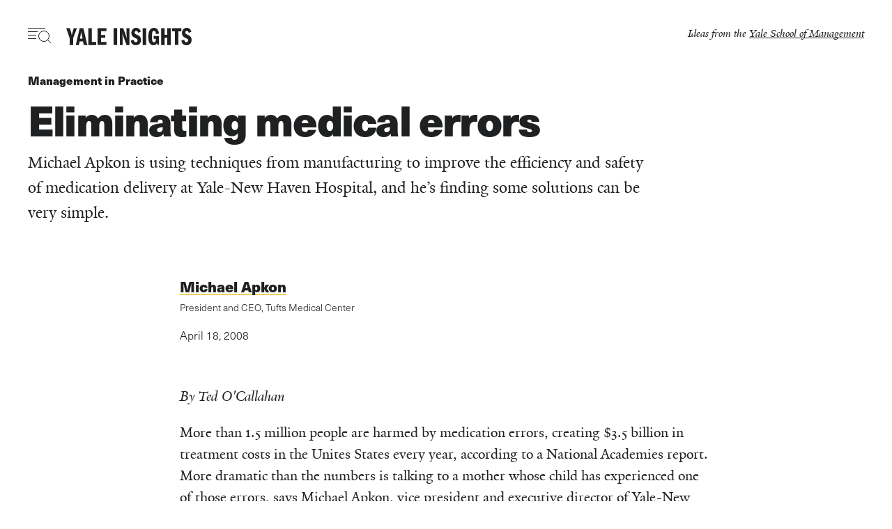

--- FILE ---
content_type: text/html; charset=UTF-8
request_url: https://insights.som.yale.edu/insights/eliminating-medical-errors
body_size: 22320
content:
<!DOCTYPE html>
<html lang="en" dir="ltr" prefix="og: https://ogp.me/ns#">
<!--
                                        insights.som.yale.edu
__  __      __        ____           _       __    __
\ \/ /___ _/ /__     /  _/___  _____(_)___ _/ /_  / /______
 \  / __ `/ / _ \    / // __ \/ ___/ / __ `/ __ \/ __/ ___/
 / / /_/ / /  __/  _/ // / / (__  ) / /_/ / / / / /_(__  )
/_/\__,_/_/\___/  /___/_/ /_/____/_/\__, /_/ /_/\__/____/
                                   /____/

Ideas from the Yale School of Management
-->
  <head>
    <meta charset="utf-8" />
<style>/* @see https://github.com/aFarkas/lazysizes#broken-image-symbol */.js img.lazyload:not([src]) { visibility: hidden; }/* @see https://github.com/aFarkas/lazysizes#automatically-setting-the-sizes-attribute */.js img.lazyloaded[data-sizes=auto] { display: block; width: 100%; }</style>
<meta name="description" content="Michael Apkon is using techniques from manufacturing to improve the efficiency and safety of medication delivery at Yale-New Haven Hospital, and he’s finding some solutions can be very simple." />
<meta name="keywords" content="Healthcare,Alumni" />
<link rel="canonical" href="https://insights.som.yale.edu/insights/eliminating-medical-errors" />
<meta name="google" content="WSFrx5rymXvEU9jgKka1ck1YnTOg4fXLLVDQDTW1l0o" />
<link rel="icon" href="/themes/custom/insights/assets/dist/images/favicon.ico" />
<link rel="icon" sizes="16x16" href="/themes/custom/insights/assets/dist/images/favicon-16x16.png" />
<link rel="icon" sizes="32x32" href="/themes/custom/insights/assets/dist/images/favicon-32x32.png" />
<link rel="icon" sizes="96x96" href="/themes/custom/insights/assets/dist/images/favicon-96x96.png" />
<link rel="icon" sizes="192x192" href="/themes/custom/insights/assets/dist/images/favicon-192x192.png" />
<link rel="apple-touch-icon" href="/themes/custom/insights/assets/dist/images/apple-touch-icon-60x60.png" />
<link rel="apple-touch-icon" sizes="72x72" href="/themes/custom/insights/assets/dist/images/apple-touch-icon-72x72.png" />
<link rel="apple-touch-icon" sizes="76x76" href="/themes/custom/insights/assets/dist/images/apple-touch-icon-76x76.png" />
<link rel="apple-touch-icon" sizes="114x114" href="/themes/custom/insights/assets/dist/images/apple-touch-icon-114x114.png" />
<link rel="apple-touch-icon" sizes="120x120" href="/themes/custom/insights/assets/dist/images/apple-touch-icon-120x120.png" />
<link rel="apple-touch-icon" sizes="144x144" href="/themes/custom/insights/assets/dist/images/apple-touch-icon-144x144.png" />
<link rel="apple-touch-icon" sizes="152x152" href="/themes/custom/insights/assets/dist/images/apple-touch-icon-152x152.png" />
<link rel="apple-touch-icon" sizes="180x180" href="/themes/custom/insights/assets/dist/images/apple-touch-icon-180x180.png" />
<meta property="og:site_name" content="Yale Insights" />
<meta property="og:type" content="article" />
<meta property="og:url" content="https://insights.som.yale.edu/insights/eliminating-medical-errors" />
<meta property="og:title" content="Eliminating medical errors" />
<meta property="og:description" content="Michael Apkon is using techniques from manufacturing to improve the efficiency and safety of medication delivery at Yale-New Haven Hospital, and he’s finding some solutions can be very simple." />
<meta property="og:image" content="https://insights.som.yale.edu/sites/default/files/styles/open_graph/public/insights/background/Riddle_illo_final.png?h=d0d46503&amp;itok=OicYhrUh" />
<meta property="og:image:url" content="https://insights.som.yale.edu/sites/default/files/styles/open_graph/public/insights/background/Riddle_illo_final.png?h=d0d46503&amp;itok=OicYhrUh" />
<meta property="og:image:width" content="600" />
<meta property="og:image:height" content="315" />
<meta property="fb:app_id" content="224242245562562" />
<meta name="twitter:card" content="summary_large_image" />
<meta name="twitter:description" content="Michael Apkon is using techniques from manufacturing to improve the efficiency and safety of medication delivery at Yale-New Haven Hospital, and he’s finding some solutions can be very simple." />
<meta name="twitter:title" content="Eliminating medical errors" />
<meta name="twitter:site" content="@yaleinsights" />
<meta name="twitter:image" content="https://insights.som.yale.edu/sites/default/files/styles/open_graph/public/insights/background/Riddle_illo_final.png?h=d0d46503&amp;itok=OicYhrUh" />
<meta name="Generator" content="Drupal 10 (https://www.drupal.org)" />
<meta name="MobileOptimized" content="width" />
<meta name="HandheldFriendly" content="true" />
<meta name="viewport" content="width=device-width, initial-scale=1.0" />
<script type="application/ld+json">{
    "@context": "https://schema.org",
    "@graph": [
        {
            "@type": "Article",
            "@id": "https://insights.som.yale.edu//node/3833",
            "headline": "Eliminating medical errors",
            "description": "Michael Apkon is using techniques from manufacturing to improve the efficiency and safety of medication delivery at Yale-New Haven Hospital, and he’s finding some solutions can be very simple.",
            "about": [
                "Healthcare",
                "Alumni"
            ],
            "image": {
                "@type": "ImageObject",
                "representativeOfPage": "True",
                "url": [
                    "https://insights.som.yale.edu/sites/default/files/styles/max_2600x2600/public/insights/background/Riddle_illo_final.png?itok=ZwUiFT6w",
                    "https://insights.som.yale.edu/sites/default/files/styles/max_1300x1300/public/insights/background/Riddle_illo_final.png?itok=-wqKpWHs",
                    "https://insights.som.yale.edu/sites/default/files/styles/max_650x650/public/insights/background/Riddle_illo_final.png?itok=C6I454Kq"
                ]
            },
            "datePublished": "2008-04-18T10:00:00-0400",
            "isAccessibleForFree": "True",
            "author": {
                "@type": "Person",
                "@id": "https://insights.som.yale.edu/researchers/michael-apkon",
                "name": "Michael Apkon",
                "url": "https://insights.som.yale.edu/researchers/michael-apkon"
            },
            "speakable": {
                "@type": "SpeakableSpecification",
                "cssSelector": ".node__title"
            },
            "publisher": {
                "@type": "Organization",
                "@id": "https://insights.som.yale.edu/",
                "name": "Yale Insights",
                "url": "https://insights.som.yale.edu/",
                "sameAs": [
                    "https://twitter.com/YaleInsights",
                    "https://www.facebook.com/YaleInsights"
                ],
                "logo": {
                    "@type": "ImageObject",
                    "url": "https://insights.som.yale.edu/themes/custom/insights/assets/dist/images/insights_logo_amp.png",
                    "width": "421",
                    "height": "60"
                }
            },
            "mainEntityOfPage": "https://insights.som.yale.edu/insights/eliminating-medical-errors"
        }
    ]
}</script>
<script src="/sites/default/files/google_tag/primary/google_tag.script.js?t99ax3" defer></script>

    <title>Eliminating medical errors | Yale Insights</title>
    <link rel="preload" href="/themes/custom/insights/assets/dist/fonts/yaledesign-medium-webfont.woff" as="font" crossorigin="anonymous">
        <link rel="preconnect" href="https://use.typekit.net" crossorigin />
    <style id="critical-css">/*!
 * @client: Yale SOM
 * @description: Yale Insights
 * @version: 4.1.1
 * @build: 2025-12-01 | 095228
 */
html,body,h1,h2,h3,h4,h5,h6,p,hr,abbr,address,b,bdi,bdo,blockquote,cite,code,del,dfn,em,i,ins,kbd,mark,meter,pre,progress,q,s,samp,small,strong,sub,sup,template,time,u,var,wbr,form,input,textarea,button,.node__all-episodes a,select,optgroup,option,label,fieldset,legend,datalist,output,iframe,img,map,area,canvas,figcaption,figure,picture,svg,audio,source,track,video,a,nav,ul,ol,li,dl,dt,dd,table,caption,th,tr,td,thead,tbody,tfoot,col,colgroup,div,span,header,footer,main,section,article,aside,details,dialog,summary,data,object,embed{margin:0;padding:0;border:0;font-size:100%;vertical-align:baseline;background:transparent}header,footer,main,section,article,aside,details,summary,figcaption,figure,nav{display:block}html{box-sizing:border-box;-webkit-text-size-adjust:100%;-moz-text-size-adjust:100%;text-size-adjust:100%;font-weight:normal}*,*::before,*::after{box-sizing:inherit;font-weight:inherit}body{line-height:1}hr{border-width:1px;border-style:solid;margin:0.5em 0;transform:scaleY(0.5);border-color:threedface}address,cite,dfn,em,i{font-style:italic}blockquote,q{quotes:none}blockquote::before,blockquote::after,q::before,q::after{content:"";content:none}b,strong{font-weight:bold}small{font-size:75%}sub,sup{font-size:75%;line-height:0;position:relative}sub{bottom:-0.25em}sup{top:-0.5em}input,select{vertical-align:middle}input[type="radio"]{vertical-align:text-bottom}input[type="checkbox"]{vertical-align:bottom}label,input[type="button"],input[type="submit"],input[type="file"],button,.node__all-episodes a{cursor:pointer}button,.node__all-episodes a,input[type="button"],input[type="submit"]{width:auto;overflow:visible}legend{color:inherit;display:table;max-width:100%;padding:0 0.5em;white-space:normal}fieldset{border-width:1px;border-style:solid;border-color:threedface;padding:0.75em}textarea{overflow:auto;display:block}ul,ol{margin:1em 0;padding-left:var(--list-padding-indent, 2em)}ul>li,ol>li{padding-left:var(--list-item-marker-gap)}ul>li::marker,ol>li::marker{color:var(--list-marker-color);font-size:var(--list-marker-font-size);font-family:var(--list-marker-font-family);font-weight:var(--list-marker-font-weight)}ul li{list-style-type:var(--list-item-style-type)}dl{margin:1em 0}dl dd{padding-left:2em}table{border-collapse:collapse;border-spacing:0}table th{font-weight:bold;vertical-align:bottom}table td{vertical-align:top}pre{white-space:pre;word-wrap:break-word}pre,code,kbd,samp{font-family:monospace, sans-serif;font-size:1em}img,object,embed,video{max-width:100%;height:auto}.site-header__wrapper{padding-top:var(--content-safe-area-top)}.site-header{padding-bottom:var(--content-safe-area-bottom)}.site-header{padding-left:var(--content-safe-area-left)}.site-header{padding-right:var(--content-safe-area-right)}.node__all-episodes a{--button-border: .125em solid var(--button-color);--button-ff: neue-haas-unica,clean,sans-serif;--button-fs: 1.3125rem;--button-fw: 700;--button-padding: 0.5em 1em}.node,.site-header__wrapper{display:grid;-moz-column-gap:var(--grid-column-gap);column-gap:var(--grid-column-gap);row-gap:var(--grid-row-gap)}.node__all-episodes a{--button-hover-background-color: #1f2021;--button-hover-color: #fff;background-image:linear-gradient(0deg, var(--button-hover-background-color) 0%, var(--button-hover-background-color) 100%);background-position:0 50%;background-repeat:no-repeat;background-size:100% 0}.node__all-episodes a:hover{background-size:100% 100%}.site-header__ideas-from a,.site-header__popular-topics .menu--popular-topics a{--link-display: inline;-webkit-text-decoration-color:var(--highlight-link-text-decoration-color, var(--link-background-color, transparent));text-decoration-color:var(--highlight-link-text-decoration-color, var(--link-background-color, transparent));text-decoration-thickness:var(--highlight-link-underline-thickness, 2px);-webkit-text-decoration-skip-ink:var(--highlight-link-underline-skip, none);text-decoration-skip-ink:var(--highlight-link-underline-skip, none);-webkit-text-decoration-line:var(--highlight-link-decoration-line, underline);text-decoration-line:var(--highlight-link-decoration-line, underline);text-underline-offset:var(--highlight-link-underline-offset, 0em)}.site-header__ideas-from a:hover,.site-header__popular-topics .menu--popular-topics a:hover,.site-header__ideas-from a:focus-visible,.site-header__popular-topics .menu--popular-topics a:focus-visible{--highlight-link-decoration-line: underline;animation:animate-highlight-offset 100ms ease-in-out forwards;text-decoration-thickness:1.125em;text-underline-offset:-0.875em}@keyframes animate-highlight-offset{0%{text-underline-offset:-0.625em}100%{text-underline-offset:-0.875em}}.visually-hidden{position:absolute !important;overflow:hidden;clip:rect(1px, 1px, 1px, 1px);width:1px;height:1px;word-wrap:normal}:root{--content-safe-area-top: 1.75rem;--content-safe-area-right: 1.25rem;--content-safe-area-bottom: 1.75rem;--content-safe-area-left: 1.25rem;--site-header-safe-area: 5.625rem;--site-footer-safe-area: 5rem;--content-max-width: 85ch;--page-max-width: 90rem;--grid-columns: 12;--grid-column-gap: 3.75rem;--grid-row-gap: 3.75rem;--list-marker-font-size: .875rem;--list-marker-font-family: neue-haas-unica,clean,sans-serif;--list-marker-font-weight: 700;--link-background-color: #f2cd5c;--link-color: #1f2021;--link-decoration: none;--link-display: inline-block;--link-ff: inherit;--link-fs: inherit;--link-fw: inherit;--link-hover-color: #1f2021;--link-hover-decoration: inherit;--link-line-height: inherit;--link-margin: 0;--link-padding: 0;--link-transition: all 100ms ease-in-out;--highlight-link-decoration-line: none;--button-border: none;--button-color: #1f2021;--button-bg-color: inherit;--button-decoration: none;--button-display: inherit;--button-ff: inherit;--button-fs: inherit;--button-fw: inherit;--button-hover-color: #1f2021;--button-hover-bg-color: inherit;--button-hover-decoration: inherit;--button-line-height: inherit;--button-margin: 0;--button-padding: 0;--button-transition: all 100ms ease-in-out;--form-color: #1f2021;--form-fs-minsize: 1.5rem;--form-fs-midsize: 4vw;--form-fs-maxsize: 3rem;--icon-color: #1f2021;--icon-hover-color: #1f2021;--icon-transition: fill 100ms ease-in-out;--icon-width: 1.3125rem}@media (min-width: 48rem){:root{--content-safe-area-top: 2.5rem;--content-safe-area-bottom: 2.5rem;--site-header-safe-area: 6.875rem}}@media (min-width: 80rem){:root{--content-safe-area-right: 2.5rem;--content-safe-area-left: 2.5rem}}body{--sidebar-width: 64px;color:#1f2021;font-family:"YaleDesign",serif}@media (min-width: 61em){.toolbar ~ .dialog-off-canvas-main-canvas{margin-inline-start:var(--drupal-displace-offset-left, var(--sidebar-width));transition:margin-inline-start 0.2s linear}}button,.node__all-episodes a,[role="button"],input[type="submit"]{border:var(--button-border);color:var(--button-color);display:var(--button-display);font-family:var(--button-ff);font-size:var(--button-fs);font-weight:var(--button-fw);line-height:var(--button-line-height);padding:var(--button-padding);margin:var(--button-margin);-webkit-text-decoration:var(--button-decoration);text-decoration:var(--button-decoration);transition:var(--button-transition);background-color:var(--button-bg-color)}button:hover,.node__all-episodes a:hover,[role="button"]:hover,input[type="submit"]:hover{color:var(--button-hover-color);background-color:var(--button-hover-bg-color);-webkit-text-decoration:var(--button-hover-decoration);text-decoration:var(--button-hover-decoration)}button:focus,.node__all-episodes a:focus,[role="button"]:focus,input[type="submit"]:focus{outline:.0625rem dotted var(--button-color)}h1,h2,.h2,h3,.h3,h4,.h4,h5,.h5,h6,.h6{font-family:"neue-haas-unica",clean,sans-serif}h2,.h2,h3,.h3,h4,.h4,h5,.h5,h6,.h6{line-height:var(--headline-line-height);margin-top:var(--heading-margin-top)}h2+h2,h2+h3,h2+h4,h2+h5,h2+h6,h2+p,.h2+h2,.h2+h3,.h2+h4,.h2+h5,.h2+h6,.h2+p,h3+h2,h3+h3,h3+h4,h3+h5,h3+h6,h3+p,.h3+h2,.h3+h3,.h3+h4,.h3+h5,.h3+h6,.h3+p,h4+h2,h4+h3,h4+h4,h4+h5,h4+h6,h4+p,.h4+h2,.h4+h3,.h4+h4,.h4+h5,.h4+h6,.h4+p,h5+h2,h5+h3,h5+h4,h5+h5,h5+h6,h5+p,.h5+h2,.h5+h3,.h5+h4,.h5+h5,.h5+h6,.h5+p,h6+h2,h6+h3,h6+h4,h6+h5,h6+h6,h6+p,.h6+h2,.h6+h3,.h6+h4,.h6+h5,.h6+h6,.h6+p{--heading-margin-top: 0}h2,.h2{font-size:var(--headline-h2-font-size, var(--headline-font-size, 2.25rem))}h3,.h3{font-size:var(--headline-h3-font-size, var(--headline-font-size, 1.5rem));font-weight:700}h4,.h4{font-size:var(--headline-h4-font-size, var(--headline-font-size, 1.5rem))}h5,.h5{font-size:var(--headline-h5-font-size, var(--headline-font-size, 1.125rem));font-weight:700}h6,.h6{font-size:var(--headline-h6-font-size, var(--headline-font-size, 1.125rem))}p{font-size:var(--text-font-size);line-height:var(--text-line-height);color:var(--paragraph-color, inherit);margin-bottom:1em}a{color:var(--link-color);display:var(--link-display);font-family:var(--link-ff);font-size:var(--link-fs);font-weight:var(--link-fw);line-height:var(--link-line-height);margin:var(--link-margin);padding:var(--link-padding);-webkit-text-decoration:var(--link-decoration);text-decoration:var(--link-decoration);transition:var(--link-transition)}.media__figcaption{color:var(--node-text-color, inherit);display:flex;flex-direction:column;font-size:.875rem;font-family:"neue-haas-unica",clean,sans-serif;justify-content:space-between;line-height:1.25;padding-top:1em;background-color:var(--media-figcaption-background-color, #fff)}@media (min-width: 48rem){.media__figcaption{flex-direction:row;gap:2.5rem}}.media__figcaption a{--link-color: #1f2021;--highlight-link-decoration-line: underline;--link-hover-color: #7c756e}.media__figcaption p{font-size:inherit;margin-bottom:0;line-height:inherit}.media__caption{margin-bottom:0.5em}@media (min-width: 48rem){.media__caption{margin-bottom:0;flex:1 1 60%}}@media (min-width: 48rem){.media__credit{flex:1 1 20%;text-align:right}}.media--image img{display:var(--img-display, block);height:auto;width:100%}.node{--node-title-minsize: 2.125rem;--node-title-midsize: 5vw;--node-title-maxsize: 3.75rem;grid-template-areas:"tHEAD" "tCONT" "tFOOT";grid-template-columns:100%}.node hr{border-color:rgba(124,117,110,0.25);margin:2rem 0}.node__title{font-size:var(--node-title-minsize);font-size:min(max(var(--node-title-minsize), var(--node-title-midsize)), var(--node-title-maxsize));font-weight:700;margin-bottom:0.25em;letter-spacing:-0.01em}@supports (font-size: clamp(var(--node-title-minsize), var(--node-title-midsize), var(--node-title-maxsize))){.node__title{font-size:clamp(var(--node-title-minsize), var(--node-title-midsize), var(--node-title-maxsize))}}@media (min-width: 48rem){.node__title{letter-spacing:-0.03em}}.node__share{margin-bottom:1.25rem}.node__date{font-family:"neue-haas-unica",clean,sans-serif}.node__video{margin-bottom:3.75rem}.node__body::after{content:"";clear:both;display:table}.node__footer{-ms-grid-row:3;-ms-grid-column:1;grid-area:tFOOT}@media (max-width: 48rem){.node__footer{color:#fff;background-color:#1f2021;margin-bottom:-5rem;padding-top:1.25rem;padding-left:var(--content-safe-area-left);padding-right:var(--content-safe-area-right);padding-bottom:5rem;margin-left:calc(-1 * var(--content-safe-area-left));margin-right:calc(-1 * var(--content-safe-area-right))}}.node__footer-title{display:inline-block;padding-top:1.25rem;border-top:.5rem solid #1f2021;font-family:"YaleDesign",serif;font-size:1.25rem;font-style:italic;font-weight:400}@media (max-width: 48rem){.node__footer-title{border:none;padding-bottom:1.25rem}}.node__all-episodes{--heading-margin-top: 1.25rem;border-top:.125rem solid #1f2021}.node__all-episodes a{--button-display:inline-block;--button-margin: 0.75em 0}.node.node--light{--node-text-color: #ffffff;--node-link-color: #ffffff;--node-link-background-color: #ffffff;--node-link-hover-color: #1f2021}.node.node--dark{--node-text-color: #1f2021;--node-link-color: #1f2021;--node-link-background-color: #1f2021;--node-link-hover-color: #ffffff}.site-nav-toggle{--button-ff: neue-haas-unica,clean,sans-serif;--button-fs: .75rem;--button-fw: 700;--button-display: flex;align-items:center}.site-nav-toggle__text{display:hidden;margin-left:0.5em}.site-nav-toggle__icon{height:1.375rem;position:relative;width:2.1875rem}.site-nav-toggle__icon span{background-color:var(--icon-color);height:.0625rem;left:0;position:absolute;transition:all 200ms ease-in-out 200ms, transform 100ms ease-in-out}.site-nav-toggle__icon svg{bottom:0;position:absolute;right:0;transition:all 200ms ease-in-out 200ms}.site-nav-toggle__icon1{top:0;width:1.5625rem}.site-nav-toggle__icon2{top:.3125rem;width:.875rem}.site-nav-toggle__icon3{top:.625rem;width:.75rem}.site-nav-toggle__icon4{top:.9375rem;width:.75rem}.site-nav-toggle[aria-expanded="true"]{--icon-color: #fff}.site-nav-toggle[aria-expanded="true"] .site-nav-toggle__icon span{top:.75rem;transition:all 200ms ease-in-out, transform 100ms ease-in-out 200ms}.site-nav-toggle[aria-expanded="true"] .site-nav-toggle__icon svg{opacity:0;transition-delay:0ms}.site-nav-toggle[aria-expanded="true"] .site-nav-toggle__icon1,.site-nav-toggle[aria-expanded="true"] .site-nav-toggle__icon4{width:0}.site-nav-toggle[aria-expanded="true"] .site-nav-toggle__icon2{transform:rotate(45deg);width:1.875rem}.site-nav-toggle[aria-expanded="true"] .site-nav-toggle__icon3{transform:rotate(-45deg);width:1.875rem}.site-nav-toggle[aria-expanded="false"]:hover .site-nav-toggle__icon1{animation:indent-wave 400ms ease-in-out 100ms}.site-nav-toggle[aria-expanded="false"]:hover .site-nav-toggle__icon2{animation:indent-wave 400ms ease-in-out 200ms}.site-nav-toggle[aria-expanded="false"]:hover .site-nav-toggle__icon3{animation:indent-wave 400ms ease-in-out 300ms}.site-nav-toggle[aria-expanded="false"]:hover .site-nav-toggle__icon4{animation:indent-wave 400ms ease-in-out 400ms}@media (min-width: 48rem){.site-nav-toggle .site-nav-toggle__text{display:inline}}.site-nav{bottom:0;left:0;position:absolute;right:0;top:0;background-color:#1f2021;color:#fff;height:100vh;transform:scale(0);visibility:hidden}.site-header{width:100%}.site-header__wrapper{--grid-column-gap: 1.25rem;--grid-row-gap: 1.25rem;grid-template-columns:auto 1fr 1fr;position:relative;z-index:100}.site-header__ideas-from{font-style:italic;grid-column:span 2}.site-header__ideas-from a{--highlight-link-decoration-line: underline;--highlight-link-underline-offset: 0.125em;--highlight-link-underline-thickness: 1px;--link-background-color: #1f2021;--link-hover-color: #fff}.site-header__popular-topics{display:none;font-size:.875rem;border-top:.125rem solid #f2cd5c;margin-bottom:1.25rem;padding-top:1.25rem;margin-top:2.5rem}.site-header__popular-topics nav{display:flex;justify-content:center;align-items:center}.site-header__popular-topics nav h2{font-size:inherit;margin-right:1em}.site-header__popular-topics .menu--popular-topics{--link-ff: neue-haas-unica,clean,sans-serif;--link-fw: 700;--link-margin: 0 0.5em;--button-margin: 0 0.5em}.site-header__popular-topics,.site-header__ideas-from{transition:opacity 200ms ease-in-out 700ms;opacity:1}.site-header .block-insights-branding{--link-display: block;width:180px}.site-header .block-insights-branding a:focus,.site-header .block-insights-branding a:hover{transform:scale(0.98) translate3d(0, 0, 0)}.site-header .block-insights-branding svg{fill:#1f2021;transition:opacity 200ms ease-in-out 200ms;opacity:1}.site-header .block-insights-branding svg path{transform-origin:center}@media (min-width: 48rem){.site-header__wrapper{grid-template-columns:1fr auto 1fr}.site-header__ideas-from{grid-column:span 1;text-align:right}.site-header__popular-topics{display:block}}@media (min-width: 64rem){.site-header__popular-topics{margin-left:calc( min(100vw, var(--content-max-width)) / (var(--grid-columns) / 1));margin-right:calc( min(100vw, var(--content-max-width)) / (var(--grid-columns) / 1))}.site-header__popular-topics .menu--popular-topics{--link-margin: 0 1em;--button-margin: 0 1em}}.site-main{--headline-line-height: 1.5;--text-font-size: 1.3125rem;--text-line-height: 1.5;margin-left:var(--content-safe-area-left);margin-right:var(--content-safe-area-right)}@media (min-width: 48rem){.page--is-front .block-insights-branding{width:200px}}@media (min-width: 64rem){.page--is-front .block-insights-branding{width:400px}}@media (min-width: 80rem){.page--is-front .block-insights-branding{width:500px}}.page--nav-opening .site-header__ideas-from,.page--nav-opening .site-header__popular-topics,.page--nav-opening .block-insights-branding svg{opacity:0;transition:opacity 200ms ease-in-out}.page--nav-opened{overflow:hidden}.page--nav-opened .menu--local-tasks,.page--nav-opened .site-nav-toggle__text{display:none}.page--nav-opened .block-insights-branding{width:180px}.page--nav-opened .block-insights-branding svg{fill:#fff;opacity:1}.page--nav-opened .site-header__wrapper{grid-template-columns:auto 1fr;width:calc(210px + (var(--grid-column-gap) * 3));background:#1f2021}.page--nav-opened .site-header__ideas-from{grid-column:-1 / 1}.page--nav-closing .block-insights-branding svg{opacity:0;transition-delay:0ms}.page--node-insights-article .site-header__wrapper{grid-template-columns:auto 1fr 1fr}.page--node-insights-article.page--node-full-screen .site-header__wrapper{grid-template-columns:auto 1fr}.page--node-podcast-episode.page--node-full-screen:has(.node.node--presentation-square) .site-header__wrapper{grid-template-columns:auto 1fr}.page--node-full-screen .site-header__ideas-from,.page--taxonomy-term-podcast-series .site-header__ideas-from{display:none}.page--white-header .site-header__wrapper{--icon-color: #fff}.page--white-header .site-header__wrapper svg{fill:#fff}.page--node-full-screen .site-header,.page--taxonomy-term-podcast-series .site-header{position:absolute}

.node--insights-article .node__experts,.node--insights-article .node__topics ul{--list-item-marker-gap: 0;--list-padding-indent: 0;list-style:none;margin:0;padding:0}.node--insights-article .node__experts li,.node--insights-article .node__topics ul li{list-style-type:none}.node--insights-article.node--presentation-square .media__figcaption,.node--insights-article.node--presentation-square .node__header-wrapper{padding-left:var(--content-safe-area-left)}.node--insights-article.node--presentation-square .media__figcaption,.node--insights-article.node--presentation-square .node__header-wrapper{padding-right:var(--content-safe-area-right)}.node--insights-article .node__department a,.node--insights-article .node__topics a{--highlight-link-decoration-line: underline;--highlight-link-underline-thickness: 7px;--link-ff: neue-haas-unica,clean,sans-serif;--link-fs: 1.3125rem;--link-fw: 700}.node--insights-article.node--presentation-square .node__header{display:grid;-moz-column-gap:var(--grid-column-gap);column-gap:var(--grid-column-gap);row-gap:var(--grid-row-gap)}.node--insights-article .node__department a,.node--insights-article .node__topics a,.node--insights-article .node__article-type a,.node--insights-article .node__intro a{--link-display: inline;-webkit-text-decoration-color:var(--highlight-link-text-decoration-color, var(--link-background-color, transparent));text-decoration-color:var(--highlight-link-text-decoration-color, var(--link-background-color, transparent));text-decoration-thickness:var(--highlight-link-underline-thickness, 2px);-webkit-text-decoration-skip-ink:var(--highlight-link-underline-skip, none);text-decoration-skip-ink:var(--highlight-link-underline-skip, none);-webkit-text-decoration-line:var(--highlight-link-decoration-line, underline);text-decoration-line:var(--highlight-link-decoration-line, underline);text-underline-offset:var(--highlight-link-underline-offset, 0em)}.node--insights-article .node__department a:hover,.node--insights-article .node__topics a:hover,.node--insights-article .node__article-type a:hover,.node--insights-article .node__intro a:hover,.node--insights-article .node__department a:focus-visible,.node--insights-article .node__topics a:focus-visible,.node--insights-article .node__article-type a:focus-visible,.node--insights-article .node__intro a:focus-visible{--highlight-link-decoration-line: underline;animation:animate-highlight-offset 100ms ease-in-out forwards;text-decoration-thickness:1.125em;text-underline-offset:-0.875em}@keyframes animate-highlight-offset{0%{text-underline-offset:-0.625em}100%{text-underline-offset:-0.875em}}.node--insights-article.node--presentation-square .node__header{--link-color: var(--node-link-color, #1f2021);--link-background-color: var(--node-link-background-color, #f2cd5c);--link-hover-color: var(--node-link-hover-color);color:var(--node-text-color, #1f2021)}.node--insights-article{--grid-column-gap: calc((min(100vw, 90rem) / var(--grid-columns)) * 1);--grid-row-gap: 1.25rem;grid-template-areas:"tHEAD" "tASIDE-PRIMARY" "tCONT" "tASIDE-SECONDARY" "tFOOT";grid-template-columns:repeat(1, minmax(0, 1fr))}.node--insights-article .node__article-type{margin-bottom:1em}.node--insights-article .node__article-type a{--link-ff: neue-haas-unica,clean,sans-serif;--link-fw: 700}.node--insights-article .node__byline{display:flex;font-family:"neue-haas-unica",clean,sans-serif;line-height:var(--text-line-height);margin-bottom:3.75rem}.node--insights-article .node__content{-ms-grid-row:3;-ms-grid-column:1;--highlight-link-underline-offset: 0em;grid-area:tCONT}.node--insights-article .node__contributor{border-right:.0625rem #1f2021 solid;margin-right:1em;padding-right:1em}.node--insights-article .node__date{display:block;flex:0 0 auto}.node--insights-article .node__experts:focus-within a,.node--insights-article .node__experts:hover a{--highlight-link-underline-thickness: .125rem}.node--insights-article .node__experts>*{margin-bottom:1.25rem}.node--insights-article .node__footer{-ms-grid-row:5;-ms-grid-column:1;grid-area:tFOOT}.node--insights-article .node__footer-title{display:inline-block;padding-top:1.25rem;border-top:.5rem solid #1f2021;font-family:"YaleDesign",serif;font-size:1.25rem;font-style:italic;font-weight:400}.node--insights-article .node__header{-ms-grid-row:1;-ms-grid-column:1;grid-area:tHEAD;margin-left:auto;margin-right:auto;max-width:var(--page-max-width)}.node--insights-article .node__intro a{--highlight-link-decoration-line: underline}.node--insights-article .node__intro p{font-size:1.3125rem;margin-bottom:0.5em}@media (min-width: 48rem){.node--insights-article .node__intro p{font-size:1.5rem}}.node--insights-article .node__body,.node--insights-article .node__department{margin-bottom:2.5rem}.node--insights-article .node__sponsors{border:.25rem solid #f2cd5c;font-family:"neue-haas-unica",clean,sans-serif;font-weight:700;margin-bottom:2.5rem;padding:1.25rem}@media (min-width: 64rem){.node--insights-article .node__sponsors{margin-left:calc(-1 * var(--content-safe-area-left));margin-right:calc(-1 * var(--content-safe-area-right))}}@media (min-width: 80rem){.node--insights-article .node__sponsors{padding-left:2.5rem;padding-right:2.5rem}}.node--insights-article .node__sponsors a{--highlight-link-underline-thickness: .0625rem;--link-hover-color: #fff;--link-background-color: #1f2021;--highlight-link-decoration-line: underline;--highlight-link-underline-offset: 0.125em}.node--insights-article .node__sponsors p{font-size:.875rem}.node--insights-article .node__sponsors p:last-child{margin-bottom:0}.node--insights-article .node__department span,.node--insights-article .node__topics span{display:block;font-size:1.3125rem;font-style:italic}.node--insights-article .node__department a,.node--insights-article .node__topics a{--link-margin: 0.5em 1.5em 0.5em 0;--link-display: inline-block}.node--insights-article .node__topics ul{display:flex;flex-wrap:wrap;line-height:1}.node--insights-article .node__table-of-contents{-ms-grid-row:2;-ms-grid-column:1;grid-area:tASIDE-PRIMARY}.node--insights-article .node__gallery{margin-left:calc(-1 * var(--content-safe-area-left));margin-right:calc(-1 * var(--content-safe-area-right));background:grey}.node--insights-article .node__gallery .ysm-slider{display:none}.node--insights-article.node--presentation-wide .node__intro{--highlight-link-underline-thickness: 8px}@media (min-width: 48rem){.node--insights-article.node--presentation-wide .node__intro{width:75%}}.node--insights-article.node--presentation-square{--highlight-link-underline-offset: 0.125em;--page-max-width: none}.node--insights-article.node--presentation-square .node__header{margin-left:calc(-1 * var(--content-safe-area-left));margin-right:calc(-1 * var(--content-safe-area-right));--grid-column-gap: 0;--grid-row-gap: 0;background-color:var(--node-bg-color, transparent);grid-template-areas:"nHEAD" "nIMG";align-items:center}.node--insights-article.node--presentation-square .node__intro{--highlight-link-underline-thickness: 1px}.node--insights-article.node--presentation-square .node__header-wrapper{-ms-grid-row:1;-ms-grid-column:1;grid-area:nHEAD;padding-top:var(--site-header-safe-area);padding-bottom:var(--content-safe-area-bottom)}.node--insights-article.node--presentation-square .node__image{-ms-grid-row:2;-ms-grid-column:1;--link-color: #1f2021;--node-text-color: #1f2021;grid-area:nIMG;align-self:stretch}.node--insights-article.node--presentation-square .node__image img{-o-object-fit:cover;object-fit:cover}.node--insights-article.node--presentation-square .node__content{margin:0 auto;max-width:var(--content-max-width)}@media (min-width: 64rem){.node--insights-article.node--presentation-square .node__header{grid-template-areas:"nHEAD nIMG";grid-template-columns:auto 80vh;grid-template-columns:auto max(min(100vw * 0.6,100vh), 37.5rem);grid-template-rows:minmax(auto, max(0.6*100vw, 100vh)));height:auto}.node--insights-article.node--presentation-square .node__image figure{height:100%}.node--insights-article.node--presentation-square .node__image figcaption{position:absolute;right:0;width:calc(max(min(100vw * 0.6,100vh), 37.5rem) + var(--content-safe-area-right))}.node--insights-article.node--presentation-square .node__image img{height:100%}.node--insights-article.node--presentation-square .node__image amp-img{height:100%}.node--insights-article.node--presentation-square .node__header-wrapper{-ms-grid-row:1;-ms-grid-column:1}.node--insights-article.node--presentation-square .node__image{-ms-grid-row:1;-ms-grid-column:2}}@media (min-width: 64rem) and (max-width: 90rem){.node--insights-article.node--presentation-square .node__title{--node-title-midsize: 3vw}.node--insights-article.node--presentation-square .node__intro p{font-size:1.3125rem}}@media (min-width: 90rem){.node--insights-article.node--presentation-square{justify-items:center}}@media (min-width: 64rem){.node--insights-article{--grid-row-gap: 3.75rem;grid-template-areas:"tHEAD tHEAD" "tCONT tASIDE-PRIMARY" "tCONT tASIDE-SECONDARY" "tFOOT tFOOT";grid-template-columns:75% 1fr}.node--insights-article .node__table-of-contents{justify-self:end}.node--insights-article .node__content{-ms-grid-row:2;-ms-grid-row-span:2;-ms-grid-column:1}.node--insights-article .node__footer{-ms-grid-row:4;-ms-grid-column:1;-ms-grid-column-span:2}.node--insights-article .node__header{-ms-grid-row:1;-ms-grid-column:1;-ms-grid-column-span:2}.node--insights-article .node__table-of-contents{-ms-grid-row:2;-ms-grid-column:2}}@media (min-width: 80rem){.node--insights-article{grid-template-areas:"tHEAD tHEAD tHEAD" "tASIDE-PRIMARY tCONT tASIDE-SECONDARY" ". tFOOT .";grid-template-columns:1fr var(--content-max-width) 1fr}.node--insights-article .node__content{-ms-grid-row:2;-ms-grid-row-span:1;-ms-grid-column:2}.node--insights-article .node__footer{-ms-grid-row:3;-ms-grid-column:2;-ms-grid-column-span:1}.node--insights-article .node__header{-ms-grid-row:1;-ms-grid-column:1;-ms-grid-column-span:3}.node--insights-article .node__table-of-contents{-ms-grid-row:2;-ms-grid-column:1}}</style>
<link rel="stylesheet" media="print" href="/themes/contrib/stable/css/system/components/align.module.css?t99ax3" data-onload-media="all" onload="this.onload=null;this.media=this.dataset.onloadMedia" />
<noscript><link rel="stylesheet" media="all" href="/themes/contrib/stable/css/system/components/align.module.css?t99ax3" />
</noscript><link rel="stylesheet" media="print" href="/themes/contrib/stable/css/system/components/fieldgroup.module.css?t99ax3" data-onload-media="all" onload="this.onload=null;this.media=this.dataset.onloadMedia" />
<noscript><link rel="stylesheet" media="all" href="/themes/contrib/stable/css/system/components/fieldgroup.module.css?t99ax3" />
</noscript><link rel="stylesheet" media="print" href="/themes/contrib/stable/css/system/components/container-inline.module.css?t99ax3" data-onload-media="all" onload="this.onload=null;this.media=this.dataset.onloadMedia" />
<noscript><link rel="stylesheet" media="all" href="/themes/contrib/stable/css/system/components/container-inline.module.css?t99ax3" />
</noscript><link rel="stylesheet" media="print" href="/themes/contrib/stable/css/system/components/clearfix.module.css?t99ax3" data-onload-media="all" onload="this.onload=null;this.media=this.dataset.onloadMedia" />
<noscript><link rel="stylesheet" media="all" href="/themes/contrib/stable/css/system/components/clearfix.module.css?t99ax3" />
</noscript><link rel="stylesheet" media="print" href="/themes/contrib/stable/css/system/components/details.module.css?t99ax3" data-onload-media="all" onload="this.onload=null;this.media=this.dataset.onloadMedia" />
<noscript><link rel="stylesheet" media="all" href="/themes/contrib/stable/css/system/components/details.module.css?t99ax3" />
</noscript><link rel="stylesheet" media="print" href="/themes/contrib/stable/css/system/components/hidden.module.css?t99ax3" data-onload-media="all" onload="this.onload=null;this.media=this.dataset.onloadMedia" />
<noscript><link rel="stylesheet" media="all" href="/themes/contrib/stable/css/system/components/hidden.module.css?t99ax3" />
</noscript><link rel="stylesheet" media="print" href="/themes/contrib/stable/css/system/components/item-list.module.css?t99ax3" data-onload-media="all" onload="this.onload=null;this.media=this.dataset.onloadMedia" />
<noscript><link rel="stylesheet" media="all" href="/themes/contrib/stable/css/system/components/item-list.module.css?t99ax3" />
</noscript><link rel="stylesheet" media="print" href="/themes/contrib/stable/css/system/components/js.module.css?t99ax3" data-onload-media="all" onload="this.onload=null;this.media=this.dataset.onloadMedia" />
<noscript><link rel="stylesheet" media="all" href="/themes/contrib/stable/css/system/components/js.module.css?t99ax3" />
</noscript><link rel="stylesheet" media="print" href="/themes/contrib/stable/css/system/components/nowrap.module.css?t99ax3" data-onload-media="all" onload="this.onload=null;this.media=this.dataset.onloadMedia" />
<noscript><link rel="stylesheet" media="all" href="/themes/contrib/stable/css/system/components/nowrap.module.css?t99ax3" />
</noscript><link rel="stylesheet" media="print" href="/themes/contrib/stable/css/system/components/position-container.module.css?t99ax3" data-onload-media="all" onload="this.onload=null;this.media=this.dataset.onloadMedia" />
<noscript><link rel="stylesheet" media="all" href="/themes/contrib/stable/css/system/components/position-container.module.css?t99ax3" />
</noscript><link rel="stylesheet" media="print" href="/themes/contrib/stable/css/system/components/reset-appearance.module.css?t99ax3" data-onload-media="all" onload="this.onload=null;this.media=this.dataset.onloadMedia" />
<noscript><link rel="stylesheet" media="all" href="/themes/contrib/stable/css/system/components/reset-appearance.module.css?t99ax3" />
</noscript><link rel="stylesheet" media="print" href="/themes/contrib/stable/css/system/components/resize.module.css?t99ax3" data-onload-media="all" onload="this.onload=null;this.media=this.dataset.onloadMedia" />
<noscript><link rel="stylesheet" media="all" href="/themes/contrib/stable/css/system/components/resize.module.css?t99ax3" />
</noscript><link rel="stylesheet" media="print" href="/themes/contrib/stable/css/system/components/system-status-counter.css?t99ax3" data-onload-media="all" onload="this.onload=null;this.media=this.dataset.onloadMedia" />
<noscript><link rel="stylesheet" media="all" href="/themes/contrib/stable/css/system/components/system-status-counter.css?t99ax3" />
</noscript><link rel="stylesheet" media="print" href="/themes/contrib/stable/css/system/components/system-status-report-counters.css?t99ax3" data-onload-media="all" onload="this.onload=null;this.media=this.dataset.onloadMedia" />
<noscript><link rel="stylesheet" media="all" href="/themes/contrib/stable/css/system/components/system-status-report-counters.css?t99ax3" />
</noscript><link rel="stylesheet" media="print" href="/themes/contrib/stable/css/system/components/system-status-report-general-info.css?t99ax3" data-onload-media="all" onload="this.onload=null;this.media=this.dataset.onloadMedia" />
<noscript><link rel="stylesheet" media="all" href="/themes/contrib/stable/css/system/components/system-status-report-general-info.css?t99ax3" />
</noscript><link rel="stylesheet" media="print" href="/themes/contrib/stable/css/system/components/tablesort.module.css?t99ax3" data-onload-media="all" onload="this.onload=null;this.media=this.dataset.onloadMedia" />
<noscript><link rel="stylesheet" media="all" href="/themes/contrib/stable/css/system/components/tablesort.module.css?t99ax3" />
</noscript><link rel="stylesheet" media="print" href="/modules/contrib/paragraphs/css/paragraphs.unpublished.css?t99ax3" data-onload-media="all" onload="this.onload=null;this.media=this.dataset.onloadMedia" />
<noscript><link rel="stylesheet" media="all" href="/modules/contrib/paragraphs/css/paragraphs.unpublished.css?t99ax3" />
</noscript><link rel="stylesheet" media="print" href="//use.typekit.net/cro6dpa.css" data-onload-media="all" onload="this.onload=null;this.media=this.dataset.onloadMedia" />
<noscript><link rel="stylesheet" media="all" href="//use.typekit.net/cro6dpa.css" />
</noscript><link rel="stylesheet" media="print" href="/themes/custom/insights/assets/dist/css/insights.theme.css?t99ax3" data-onload-media="all" onload="this.onload=null;this.media=this.dataset.onloadMedia" />
<noscript><link rel="stylesheet" media="all" href="/themes/custom/insights/assets/dist/css/insights.theme.css?t99ax3" />
</noscript>
    

  </head>
  <body class="page page--node page--node-insights-article">
        <a href="#site-main" class="visually-hidden focusable">
      Skip to main content
    </a>
    <noscript><iframe src="https://www.googletagmanager.com/ns.html?id=GTM-KQ5PDP5" height="0" width="0" style="display:none;visibility:hidden"></iframe></noscript>
      <div class="dialog-off-canvas-main-canvas" data-off-canvas-main-canvas>
    <header class="site-header" data-site-header="" id="site-header">
  <div class="site-header__wrapper">
    <div class="site-header__site-nav-toggle">
      <button
        data-site-nav-toggle
        class="site-nav-toggle "
        aria-expanded="false"
        aria-label="Toggle navigation visibility"
      >
        <span class="site-nav-toggle__icon" >
          <span class="site-nav-toggle__icon1"></span>
          <span class="site-nav-toggle__icon2"></span>
          <span class="site-nav-toggle__icon3"></span>
          <span class="site-nav-toggle__icon4"></span>
          <svg width="19" height="18" viewBox="0 0 19 18" xmlns="http://www.w3.org/2000/svg" class="icon icon--magnifying-glass" data-image="icon"><g fill="none"><path d="M13.5 13.5L18 18"/><circle cx="8" cy="8" r="7.5"/></g></svg>
        </span>
              </button>
    </div>

            <div class="region-site-header">
    <div id="block-insights-branding" class="block-insights-branding">
  
    
  
      <a
      href="/"
      title="Home"
      aria-label="Yale Insights"
      rel="home"
    >
      <svg version="1.1" xmlns="http://www.w3.org/2000/svg" xmlns:xlink="http://www.w3.org/1999/xlink" x="0px" y="0px"
	 viewBox="0 0 414.4 58.6" style="enable-background:new 0 0 414.4 58.6;" xml:space="preserve">
<g>
	<path class="st0" d="M11.3,34.4L0,0.9h12.3l4.9,18.1c0.9,3.2,1,6.7,1,9c0.2-3,0.6-6.1,1.4-9l5.5-18.1h10.5L23,34.4v23.4H11.3V34.4z
		"/>
	<path class="st0" d="M56.7,0.9l12.9,56.9H57.8l-2.3-12.3H44.3l-2.2,12.3H31.6l13-56.9H56.7z M54.2,36.2l-3.2-15.2
		c-0.5-2.3-0.9-4.4-1.2-9.6c-0.3,2.4-0.7,5.5-1.4,9l-3.1,15.7H54.2z"/>
	<path class="st0" d="M73.1,0.9h11.7v46.4h14.4v10.5H73.1V0.9z"/>
	<path class="st0" d="M115.3,24H129v9.5h-13.7v14.2h17.9v10h-29.6V0.9h29.6v10h-17.9V24z"/>
	<path class="st0" d="M156.6,0.9h11.7v56.9h-11.7V0.9z"/>
	<path class="st0" d="M177,0.9h11.4l9.2,26.1c0.9,2.6,1.7,6.5,2.7,11.3c-0.4-5.8-0.9-14.5-0.9-17.3v-20h9.5v56.9h-9.5l-10.7-29.1
		c-1.4-3.9-2.6-8.7-3.3-11.7c0.4,5.1,0.9,14.4,0.9,16.8v24H177V0.9z"/>
	<path class="st0" d="M237.7,16.9c-1.4-5.5-4-6.7-6.5-6.7c-4.7,0-4.9,4.6-4.9,5.5c0,4.2,1.8,5,10.1,8.9c3.5,1.7,10.8,5.1,10.8,15.9
		c0,10.6-6.2,18-17.2,18c-13,0-15.7-9.8-16.7-15.4l9.3-3.2c1.4,6.1,3.3,8.4,7.4,8.4c5.3,0,5.8-4.6,5.8-6c0-3.8-2.6-5.5-4.8-6.5
		c-7.2-3.6-10.7-5.2-13.1-9.1c-1.5-2.4-2.6-5.9-2.6-9.5c0-8.6,5.5-17.3,15.5-17.3c11.7,0,14.6,9.8,15.5,13L237.7,16.9z"/>
	<path class="st0" d="M252.5,0.9h11.7v56.9h-11.7V0.9z"/>
	<path class="st0" d="M306.3,57.7h-5l-1.4-6.8c-2,4.1-4.3,7.7-11.3,7.7c-12.8,0-17.4-11.7-17.4-28.6c0-13.1,3.1-30,18.6-30
		c13.7,0,15.9,12.9,16.5,19.3l-9.6,1.8c-0.9-6.3-1.6-10.9-6.7-10.9c-3,0-4.3,1.4-5.3,4c-1.3,3.8-1.4,11.9-1.4,16.5
		c0,13.6,1.8,17.8,6.7,17.8c3.3,0,6.1-1.4,6.2-11.3H289v-9.5h17.2V57.7z"/>
	<path class="st0" d="M333.9,23.3V0.9h11.7v56.9h-11.7V33.3h-8.6v24.5h-11.7V0.9h11.7v22.4H333.9z"/>
	<path class="st0" d="M370.9,57.7h-11.7V11.6h-9.3V0.9h30.5v10.7h-9.6V57.7z"/>
	<path class="st0" d="M404.8,16.9c-1.4-5.5-4-6.7-6.5-6.7c-4.7,0-4.9,4.6-4.9,5.5c0,4.2,1.8,5,10.1,8.9c3.5,1.7,10.8,5.1,10.8,15.9
		c0,10.6-6.2,18-17.2,18c-13,0-15.7-9.8-16.7-15.4l9.3-3.2c1.4,6.1,3.3,8.4,7.4,8.4c5.3,0,5.8-4.6,5.8-6c0-3.8-2.6-5.5-4.8-6.5
		c-7.2-3.6-10.7-5.2-13.1-9.1c-1.5-2.4-2.6-5.9-2.6-9.5C382.5,8.7,388,0,398,0c11.7,0,14.6,9.8,15.5,13L404.8,16.9z"/>
</g>
</svg>

    </a>
  </div>

  </div>

    
      <div class="site-header__ideas-from">Ideas from the <a href="https://som.yale.edu">Yale School of Management</a></div>
  </div>

  
  <div
    data-site-nav
    aria-hidden="true"
    class="site-nav"
    role="dialog"
  >
    <div data-site-nav-wrapper class="site-nav__wrapper">
      <div class="site-nav__search">
        <form
          data-form
          action="/search/insights/"
          method="get"
          class="form form--search"
        >
          <div class="form__element" data-form-element>
            <label class="form__label" for="edit-search">Search</label>
            <input id="edit-search" type="text" name="search" />
          </div>
          <div class="form-actions">
            <input type="submit" value="Search" class="form__input form__input--sumbit">
          </div>
        </form>
      </div>
      <div class="site-nav__popular-topics">
        <nav class="popular-topics" aria-labelledby="current-topics-navigation" role="navigation">
  <h2
    id="current-topics-navigation"
    aria-role="button"
    aria-controls="current-topics-menu"
    aria-expanded="true">Current Topics <span class="visually-hidden">menu</span>
  </h2>

  <ul id="current-topics-menu" class="menu menu--popular-topics" aria-hidden="false">
          <li class="menu__item"><a href="/topics/politics-and-policy">Politics and Policy</a></li>
          <li class="menu__item"><a href="/topics/alumni">Alumni</a></li>
          <li class="menu__item"><a href="/topics/social-impact">Social Impact</a></li>
          <li class="menu__item"><a href="/topics/data-and-ai">Data and AI</a></li>
          <li class="menu__item"><a href="/topics/behavioral">Behavioral</a></li>
        <li class="menu__item">
      <button class="popular-topics__nav-trigger" data-site-nav-trigger>
        <svg width="14" height="4" viewBox="0 0 14 4" xmlns="http://www.w3.org/2000/svg" data-image="icon"><g id="exploration" stroke="none" stroke-width="1" fill="none" fill-rule="evenodd"><g id="Homepage,-line" transform="translate(-1002 -135)" fill="#1F2021" fill-rule="nonzero"><g id="header" transform="translate(40 23)"><path d="M963.75 115.5c.242 0 .468-.047.68-.14.212-.094.398-.219.557-.376a1.727 1.727 0 00.513-1.234 1.728 1.728 0 00-.513-1.24 1.797 1.797 0 00-.557-.373 1.703 1.703 0 00-.68-.137c-.242 0-.468.046-.68.137a1.797 1.797 0 00-.557.372 1.728 1.728 0 00-.513 1.24 1.727 1.727 0 00.513 1.234c.16.158.345.283.557.377.212.093.438.14.68.14zm4.901 0c.242 0 .469-.047.68-.14.212-.094.398-.219.558-.376a1.727 1.727 0 00.512-1.234 1.728 1.728 0 00-.512-1.24 1.797 1.797 0 00-.557-.373 1.703 1.703 0 00-.68-.137 1.7 1.7 0 00-.68.137 1.797 1.797 0 00-.558.372 1.728 1.728 0 00-.513 1.24 1.727 1.727 0 00.513 1.234c.16.158.345.283.557.377.212.093.439.14.68.14zm4.902 0c.241 0 .468-.047.68-.14.212-.094.396-.219.554-.376.157-.157.282-.342.376-.554.093-.212.14-.438.14-.68 0-.242-.047-.47-.14-.684a1.755 1.755 0 00-.93-.93 1.703 1.703 0 00-.68-.136 1.745 1.745 0 00-1.24.51 1.745 1.745 0 00-.51 1.24c0 .242.045.468.136.68a1.755 1.755 0 001.614 1.07zm-9.803-.704c-.292 0-.54-.103-.745-.308a1.007 1.007 0 01-.308-.738c0-.292.103-.54.308-.745.205-.205.453-.308.745-.308s.54.103.745.308c.205.205.308.453.308.745 0 .287-.103.533-.308.738a1.015 1.015 0 01-.745.308zm4.901 0c-.291 0-.54-.103-.745-.308a1.007 1.007 0 01-.307-.738c0-.292.102-.54.307-.745.205-.205.454-.308.745-.308.287 0 .534.103.739.308.205.205.307.453.307.745 0 .287-.102.533-.307.738a1.007 1.007 0 01-.739.308zm4.902 0c-.292 0-.54-.103-.745-.308a1.007 1.007 0 01-.308-.738c0-.292.103-.54.308-.745.205-.205.453-.308.745-.308.287 0 .533.103.738.308.205.205.308.453.308.745 0 .287-.103.533-.308.738a1.007 1.007 0 01-.738.308z" id=""/></g></g></g></svg>
      </button>
    </li>
  </ul>
</nav>

      </div>

      <div class="site-nav__all-topics">
        <nav class="all-topics" aria-labelledby="all-topics-navigation" role="navigation">
  <h2
    id="all-topics-navigation"
    aria-role="button"
    aria-controls="all-topics-menu"
    aria-expanded="false">All Topics <span class="visually-hidden">menu</span>
  </h2>

  <ul id="all-topics-menu" class="menu menu--all-topics" aria-hidden="true">
          <li class="menu__item"><a href="/topics/accounting">Accounting</a></li>
          <li class="menu__item"><a href="/topics/alumni">Alumni</a></li>
          <li class="menu__item"><a href="/topics/artsmedia">Arts/Media</a></li>
          <li class="menu__item"><a href="/topics/asset-management">Asset Management</a></li>
          <li class="menu__item"><a href="/topics/behavioral">Behavioral</a></li>
          <li class="menu__item"><a href="/topics/competition">Competition</a></li>
          <li class="menu__item"><a href="/topics/covid19">COVID19</a></li>
          <li class="menu__item"><a href="/topics/data-and-ai">Data and AI</a></li>
          <li class="menu__item"><a href="/topics/diversity-and-inclusion">Diversity and Inclusion</a></li>
          <li class="menu__item"><a href="/topics/economic-development">Economic Development</a></li>
          <li class="menu__item"><a href="/topics/economics">Economics</a></li>
          <li class="menu__item"><a href="/topics/education">Education</a></li>
          <li class="menu__item"><a href="/topics/energy">Energy</a></li>
          <li class="menu__item"><a href="/topics/entrepreneurship">Entrepreneurship</a></li>
          <li class="menu__item"><a href="/topics/finance">Finance</a></li>
          <li class="menu__item"><a href="/topics/financial-crises">Financial Crises</a></li>
          <li class="menu__item"><a href="/topics/gender">Gender</a></li>
          <li class="menu__item"><a href="/topics/healthcare">Healthcare</a></li>
          <li class="menu__item"><a href="/topics/impact-investing">Impact Investing</a></li>
          <li class="menu__item"><a href="/topics/leadership">Leadership</a></li>
          <li class="menu__item"><a href="/topics/marketing">Marketing</a></li>
          <li class="menu__item"><a href="/topics/operations">Operations</a></li>
          <li class="menu__item"><a href="/topics/organizational-behavior">Organizational Behavior</a></li>
          <li class="menu__item"><a href="/topics/politics-and-policy">Politics and Policy</a></li>
          <li class="menu__item"><a href="/topics/social-impact">Social Impact</a></li>
          <li class="menu__item"><a href="/topics/sustainability">Sustainability</a></li>
          <li class="menu__item"><a href="/topics/technology">Technology</a></li>
          <li class="menu__item"><a href="/topics/transportation">Transportation</a></li>
      </ul>
</nav>

      </div>

      <div class="site-nav__departments">
        <nav class="departments" aria-labelledby="departments-navigation" role="navigation">
  <h2
    id="departments-navigation"
    aria-role="button"
    aria-controls="departments-menu"
    aria-expanded="false">Departments <span class="visually-hidden">menu</span>
  </h2>

  <ul id="departments-menu" class="menu menu--departments" aria-hidden="true">
          <li class="menu__item"><a href="/departments/faculty-viewpoints">Faculty Viewpoints</a></li>
          <li class="menu__item"><a href="/departments/management-in-practice">Management in Practice</a></li>
          <li class="menu__item"><a href="/departments/research">Research</a></li>
          <li class="menu__item"><a href="/departments/three-questions">Three Questions</a></li>
          <li class="menu__item"><a href="/departments/values-proposition">Values Proposition</a></li>
      </ul>
</nav>

      </div>

      <div class="site-nav__header-menu">
        
  
                  <ul class="menu menu--header">
    
                <li class="menu__item">
                  <a href="mailto:yaleinsights@yale.edu">Contact Us</a>
        
              </li>
                <li class="menu__item">
                  <a href="https://yale.edu">Yale University</a>
        
              </li>
                <li class="menu__item">
                  <a href="/about" data-drupal-link-system-path="node/229506">About Yale Insights</a>
        
              </li>
                <li class="menu__item">
                  <a href="https://www.yale.edu/privacy-policy">Privacy Policy</a>
        
              </li>
                <li class="menu__item">
                  <a href="https://som.yale.edu">Yale SOM</a>
        
              </li>
                <li class="menu__item">
                  <a href="https://usability.yale.edu/web-accessibility/accessibility-yale">Accessibility</a>
        
              </li>
        </ul>
  


      </div>
      <div class="site-nav__ideas-from">Ideas from the <a href="https://som.yale.edu">Yale School of Management</a></div>
    </div>
  </div>

</header>

<main class="site-main" data-site-main="" id="site-main">
        <div class="region-content-prefix">
    <div data-drupal-messages-fallback class="hidden"></div>

  </div>

  
    <div class="region-content">
    <div id="block-insights-content" class="block-insights-content">
  
    
      
<article data-node-view-mode="full" data-href="https://insights.som.yale.edu/insights/eliminating-medical-errors" class="node--presentation-wide node node--insights-article" aria-labelledby="node-title-3833">
  <header class="node__header" >
    <div class="node__header-wrapper">
            <div class="node__article-type">  <a href="/departments/management-in-practice" hreflang="en">Management in Practice</a>
</div>
  
          <h1 class="node__title" id="node-title-3833">
          Eliminating medical errors        </h1>
      

      <div class="node__intro">  <p>Michael Apkon is using techniques from manufacturing to improve the efficiency and safety of medication delivery at Yale-New Haven Hospital, and he’s finding some solutions can be very simple.</p>

</div>
      </div>

          </header>

  <div class="node__content">
    
      <ul class="node__experts">
        <li><div data-taxonomy-view-mode="teaser-text" data-href="https://insights.som.yale.edu/researchers/michael-apkon" class="taxonomy-term-teaser taxonomy-term-teaser--researchers taxonomy-term-teaser--text">
    <a
    href="/researchers/michael-apkon"
    aria-label="Read more articles written by Michael Apkon"
    class="taxonomy-term-teaser__title"
    title="More articles written by Michael Apkon"
  >  Michael Apkon
</a>

      <div class="taxonomy-term-teaser__som-title">  President and CEO, Tufts Medical Center
</div>
  </div>
</li>

    </ul>
  
  <div class="node__byline">
      <time class="node__date" datetime="2008-04-18">
    April 18, 2008
  </time>
  </div>
        <div class="node__body">
        

  <p><em>By Ted O'Callahan</em></p>
<p>More than 1.5 million people are harmed by medication errors, creating $3.5 billion in treatment costs in the Unites States every year, according to a National Academies report. More dramatic than the numbers is talking to a mother whose child has experienced one of those errors, says Michael Apkon, vice president and executive director of Yale-New Haven Children's Hospital.</p><p>Apkon describes one incident that made a deep impression on him. A child coming out of surgery was given pain medication. The normal thing to do, but the patient's reaction wasn't normal. After some terrifying moments, the medical team realized that a hurried caregiver had picked up the wrong concentration of the right drug. The error was caught and corrected. Apkon met with the child's mother afterward. "Her child was fine. She wanted to know how the next child would be protected," he says. Apkon was then in charge of performance management for Yale-New Haven Health System, and had been working to create safer systems in the Children's Hospital for several years. "Having her sit there and talk it through created a sense of urgency."</p><p>Apkon is proud of the care delivered at YNHH, where he has served, in various capacities, since beginning his residency in 1989, but he is also proud of the efforts the hospital has made to improve. "We can focus on the metric of drug errors," he says. "But what's an appropriate number? What's an acceptable failure rate?" Yale-New Haven Hospital has 944 beds and dispenses 1.4 million doses of medicine a year. "No system can ever do it perfectly 100% of the time. But if you look at what could have happened to that child, that creates a tremendous amount of motivation to close that gap, regardless of whether it's one failure in ten or if it was the one failure out of a billion."</p><p>Apkon is working to "create a culture of a high reliability organization" at the children's hospital using the tools of the management profession. "The language that I like to use actually comes from other industries," he says.</p><p>These process improvement efforts draw on Six Sigma and Toyota Lean management processes. Six Sigma comes from the practices developed by Motorola to eliminate defects by reducing variation in process outputs. And Lean comes from Toyota's continuous effort to reduce waste. Apkon's medical research in critical care was always systems-focused, and he views these systems-focused management strategies as variations on the scientific method. "It's a hypothesis-driven approach to quality management," he says. "You frame a hypothesis about what you think is impacting performance. You use that hypothesis to come up with an intervention. And you test whether your hypothesis was right by putting that intervention in place and seeing whether you see the change you expected."</p><p>In one example, last summer the pediatrics unit held an improvement event focused on a core process in all acute-care hospitals: delivering medicines. The system needed to be both accurate and efficient. "When there are delays getting medicines to patients, they can be uncomfortable, they might not get the care that they need, staff get frustrated, and there are a lot of workarounds," Apkon says.</p><p>Building on data gathered by SOM students who had participated in a course Apkon teaches called Field Studies in Healthcare Management, staff from the pediatrics unit and the pharmacy spent five days planning and implementing ways to improve the medicine-delivery system. When staff from both sides of the medicine-delivery process worked together, Apkon says, "they got a different feeling for the demands placed on each other. And that created a much greater willingness to solve problems, rather than basically saying, 'This is your problem.'"</p><p>Managers were held accountable for producing measurable, budget-neutral results, not for implementing a specific solution. Improvement was measured by tracking a defect rate defined as a medication not being available to a nurse seeking to administer it.</p><p>Simply analyzing the data hadn't yielded many clues to the problem. "There were days where we had no defects and there were days we had up to a 16% defect rate. It was all over the place," says Lori Lee, the pharmacy manager involved. To figure out why, the team went and watched work being done. "We actually observed nurses looking for meds. We called it hunting and gathering." Without a clear procedure, medications could end up in several possible locations, leading to informal workarounds that created confusion and potential for mistakes.</p><p>"All we did was standardize the process," says nurse manager Kim Carter. The various delivery systems from the pharmacy to the unit now all end in one place. "It was almost silly. We labeled a plastic bin 'pharmacy in.' You would think it would have always been like that, but the nice thing about Lean is that very simple implementations make a huge difference."</p><p>Lee adds, "In one instance by putting the med bins in a specific spot and the medication ordering station right by it, we saved 50% of walking time" for the nurses.</p><p>Steps in the pharmacy were similarly concrete. Medicines ordered as critical will arrive in 15 minutes. Standard orders will arrive in 60 minutes. "That simple move of defining expectations meant there were fewer frustrated people in the process. And we were able to meet our turnaround time much better," says Lee. She has found that there is far less rework created by nurses checking on the status of medications and pharmacy staff now know what is a priority at any given moment.</p><p>"When I took over, frustrations with medicine delivery were about all I heard. Now it's not even an issue anymore," says Carter. The starting defect rate was 0–16%. Eight months later the range is 0–3%. And the changes made in the pediatrics unit are rolling out to other departments.</p><p>Apkon puts this kind of effort into the context of the broader healthcare picture: "We spend a tremendous amount of money on healthcare in this country. It's the biggest segment of the economy, around 16% of the GDP, and about the most rapidly growing. We ought to be paying for value."</p><p>He adds, "When patients get harmed by the system, when they wait too long, when they can't get the services that they need, when staff are running in circles trying to get tasks done, all those destroy value. They take away from the value that we could be creating in delivering safe and effective treatment. I think the response we've got to have as a healthcare delivery system is to work to continuously improve the value of the work that we do by providing safer care, more effective care, timelier care, care that's more customized to the patient, care that's efficient and equitable."</p>


<div class="paragraph paragraph--sign-up-widget" data-paragraph-sign-up-widget="">
      <div class="paragraph__sign-up-widget">
    <div
  data-sign-up-widget
  class="sign-up-widget sign-up-widget--inline"
>
  <button class="sign-up-widget__toggle" data-sign-up-widget-toggle aria-expanded="false">
    <span class="sign-up-widget__icon">
      <span class="sign-up-widget__icon1"></span>
      <span class="sign-up-widget__icon2"></span>
      <span class="sign-up-widget__icon3"></span>
      <svg width="59" height="39" viewBox="0 0 59 39" xmlns="http://www.w3.org/2000/svg" class="icon icon--envelope" data-image="icon"><path d="M57.09 38.854H2.311l-1.91-.637 20.063-18.472 5.096 3.185a7.773 7.773 0 008.28 0l5.095-2.866L59 38.217l-1.91.637zM.401 7.006l16.88 10.828L.4 33.44z"/><path d="M.72 1.592C1.038.637 2.312 0 3.586 0h52.23C57.407 0 59 1.274 59 2.866v.956L31.611 20.064c-.955.637-2.547.637-3.821-.319L.083 2.548l.637-.956zM59 33.44L42.44 17.833 59 8.28z"/></svg>
    </span>
    <span class="sign-up-widget__title">Looking for more insights?</span>
    <span class="sign-up-widget__text">Sign up to get our top stories by email.</span>
  </button>

  <div class="sign-up-widget__rollup">
    <form
      data-form
      data-sign-up-widget-form
      class="form form--sign-up-widget"
      aria-hidden="true"
    >
      
<div class="form__element form__element--input-email" data-form-element>
  <label class="form__label form__label--email" for="edit-email">Email</label>
  <input type="email" id="edit-email" class="form__input form__input--email" required aria-describedby="error-email-0" placeholder="">
  <div id="error-email-0" class="sign-up-widget__error"></div>
</div>

<div class="form__actions">
  <input type="submit" value="Sign up" class="form__input form__input--submit">
</div>
    </form>
  </div>

  <div data-sign-up-widget-success class="sign-up-widget__success" aria-hidden="true">
  <div class="sign-up-widget__title">Thanks for signing up</div>
</div>
</div>
  </div>
</div>


    </div>
  
      <div class="node__department">
      <span>Department:</span>
        <a href="/departments/management-in-practice" hreflang="en">Management in Practice</a>

    </div>
  
      <div class="node__topics">
      <span>Topics:</span>
      <ul>
      <li><a href="/topics/healthcare" hreflang="en">Healthcare</a></li>
      <li><a href="/topics/alumni" hreflang="en">Alumni</a></li>
  </ul>

    </div>
  
  </div>
        <footer class="node__footer">
          <h3 class="node__footer-title">More from Yale Insights</h3>
  
      <div class="node__read-next">
      <aside class="article-group" aria-label="Similar articles">
  <h2 class="article-group__title">
        <span aria-hidden="true">Explore more in</span>
    <a
      href="/topics/healthcare"
      aria-label="Explore more in Healthcare"
      title="Explore more in Healthcare"
    > Healthcare</a>
      </h2>

      <ul class="article-group__list">
      <li class="article-group__item"><teaser data-node-view-mode="teaser-image" data-href="https://insights.som.yale.edu/insights/building-for-profit-health-model-that-reaches-the-poorest" class="node--presentation-wide card card--insights-article card--image" data-disable-signup-placement="0">
<div class="card__header">
            
                                    <h3 class="card__title">
            
                <a href="/insights/building-for-profit-health-model-that-reaches-the-poorest">Building a For-Profit Health Model That Reaches the Poorest</a>                    </h3>

                    <div class="card__byline">
                                                                                        Nneka Mobisson</div>
            </div>


        <div class="card__image">
          <figure class="media media--image">
          <picture>
                  <source media="all and (min-width: 851px)" type="image/webp" width="720" height="405" data-srcset="/sites/default/files/styles/rectangle_sm/public/2026-01/mDoc%20Nigeria.webp?h=a51a5cf9&amp;itok=lzncP7yv 1x, /sites/default/files/styles/rectangle_md/public/2026-01/mDoc%20Nigeria.webp?h=a51a5cf9&amp;itok=1dkHzksv 2x"/>
              <source type="image/webp" width="720" height="405" data-srcset="/sites/default/files/styles/rectangle_sm/public/2026-01/mDoc%20Nigeria.webp?h=a51a5cf9&amp;itok=lzncP7yv 2x"/>
              <source media="all and (min-width: 851px)" type="image/jpeg" width="720" height="405" data-srcset="/sites/default/files/styles/rectangle_sm/public/2026-01/mDoc%20Nigeria.jpg?h=a51a5cf9&amp;itok=lzncP7yv 1x, /sites/default/files/styles/rectangle_md/public/2026-01/mDoc%20Nigeria.jpg?h=a51a5cf9&amp;itok=1dkHzksv 2x"/>
              <source type="image/jpeg" width="720" height="405" data-srcset="/sites/default/files/styles/rectangle_sm/public/2026-01/mDoc%20Nigeria.jpg?h=a51a5cf9&amp;itok=lzncP7yv 2x"/>
                  <img loading="lazy" width="375" height="211" class="rectangle_16_9 lazyload" src="/sites/default/files/styles/rectangle_xs/public/2026-01/mDoc%20Nigeria.jpg?h=a51a5cf9&amp;itok=VIxUzXej" alt="A group of women with mobile phones gathered around an mDoc staffer" data-src="/sites/default/files/styles/rectangle_xs/public/2026-01/mDoc%20Nigeria.jpg?h=a51a5cf9&amp;itok=VIxUzXej" />

  </picture>




      </figure>


    </div>
  </teaser>
</li>
      <li class="article-group__item"><teaser data-node-view-mode="teaser-image" data-href="https://insights.som.yale.edu/insights/do-the-new-obesity-drugs-pay-for-themselves" class="node--presentation-square card card--insights-article card--image" data-disable-signup-placement="0">
<div class="card__header">
            
                                    <h3 class="card__title">
            
                <a href="/insights/do-the-new-obesity-drugs-pay-for-themselves">Do the New Obesity Drugs Pay for Themselves?</a>                    </h3>

                    <div class="card__byline">
                                                                                        Jason Abaluck</div>
            </div>


        <div class="card__image">
          <figure class="media media--image">
          <picture>
                  <source media="all and (min-width: 851px)" type="image/webp" width="720" height="405" data-srcset="/sites/default/files/styles/rectangle_sm/public/2025-10/Semaglutide%20Ozempic%20Wegovy%20economics.webp?h=a51a5cf9&amp;itok=60hp6Bob 1x, /sites/default/files/styles/rectangle_md/public/2025-10/Semaglutide%20Ozempic%20Wegovy%20economics.webp?h=a51a5cf9&amp;itok=lDoAh2jv 2x"/>
              <source type="image/webp" width="720" height="405" data-srcset="/sites/default/files/styles/rectangle_sm/public/2025-10/Semaglutide%20Ozempic%20Wegovy%20economics.webp?h=a51a5cf9&amp;itok=60hp6Bob 2x"/>
              <source media="all and (min-width: 851px)" type="image/jpeg" width="720" height="405" data-srcset="/sites/default/files/styles/rectangle_sm/public/2025-10/Semaglutide%20Ozempic%20Wegovy%20economics.jpg?h=a51a5cf9&amp;itok=60hp6Bob 1x, /sites/default/files/styles/rectangle_md/public/2025-10/Semaglutide%20Ozempic%20Wegovy%20economics.jpg?h=a51a5cf9&amp;itok=lDoAh2jv 2x"/>
              <source type="image/jpeg" width="720" height="405" data-srcset="/sites/default/files/styles/rectangle_sm/public/2025-10/Semaglutide%20Ozempic%20Wegovy%20economics.jpg?h=a51a5cf9&amp;itok=60hp6Bob 2x"/>
                  <img loading="lazy" width="375" height="211" class="rectangle_16_9 lazyload" src="/sites/default/files/styles/rectangle_xs/public/2025-10/Semaglutide%20Ozempic%20Wegovy%20economics.jpg?h=a51a5cf9&amp;itok=wJbxUH3c" alt="Wegovy autoinjectors in a case" data-src="/sites/default/files/styles/rectangle_xs/public/2025-10/Semaglutide%20Ozempic%20Wegovy%20economics.jpg?h=a51a5cf9&amp;itok=wJbxUH3c" />

  </picture>




      </figure>


    </div>
  </teaser>
</li>
      <li class="article-group__item"><teaser data-node-view-mode="teaser-image" data-href="https://insights.som.yale.edu/insights/we-dont-know-if-tylenol-can-cause-autism-and-that-didnt-change-last-monday" class="node--presentation-wide card card--insights-article card--image" data-disable-signup-placement="0">
<div class="card__header">
            
                                    <h3 class="card__title">
            
                <a href="/insights/we-dont-know-if-tylenol-can-cause-autism-and-that-didnt-change-last-monday">We Don’t Know If Tylenol Can Cause Autism—and That Didn’t Change Last Monday</a>                    </h3>

                    <div class="card__byline">
                                                                                        Howard P. Forman</div>
            </div>


        <div class="card__image">
          <figure class="media media--image">
          <picture>
                  <source media="all and (min-width: 851px)" type="image/webp" width="720" height="405" data-srcset="/sites/default/files/styles/rectangle_sm/public/2025-09/tylenol%20autism%20trump%20kennedy.webp?h=f085e33b&amp;itok=2kuOcCh8 1x, /sites/default/files/styles/rectangle_md/public/2025-09/tylenol%20autism%20trump%20kennedy.webp?h=f085e33b&amp;itok=9ZVXQ78b 2x"/>
              <source type="image/webp" width="720" height="405" data-srcset="/sites/default/files/styles/rectangle_sm/public/2025-09/tylenol%20autism%20trump%20kennedy.webp?h=f085e33b&amp;itok=2kuOcCh8 2x"/>
              <source media="all and (min-width: 851px)" type="image/jpeg" width="720" height="405" data-srcset="/sites/default/files/styles/rectangle_sm/public/2025-09/tylenol%20autism%20trump%20kennedy.jpg?h=f085e33b&amp;itok=2kuOcCh8 1x, /sites/default/files/styles/rectangle_md/public/2025-09/tylenol%20autism%20trump%20kennedy.jpg?h=f085e33b&amp;itok=9ZVXQ78b 2x"/>
              <source type="image/jpeg" width="720" height="405" data-srcset="/sites/default/files/styles/rectangle_sm/public/2025-09/tylenol%20autism%20trump%20kennedy.jpg?h=f085e33b&amp;itok=2kuOcCh8 2x"/>
                  <img loading="lazy" width="375" height="211" class="rectangle_16_9 lazyload" src="/sites/default/files/styles/rectangle_xs/public/2025-09/tylenol%20autism%20trump%20kennedy.jpg?h=f085e33b&amp;itok=QDk4G6Ly" alt="Donald Trump and Robert F. Kennedy Jr. at a press conference" data-src="/sites/default/files/styles/rectangle_xs/public/2025-09/tylenol%20autism%20trump%20kennedy.jpg?h=f085e33b&amp;itok=QDk4G6Ly" />

  </picture>




      </figure>


    </div>
  </teaser>
</li>
      <li class="article-group__item"><teaser data-node-view-mode="teaser-image" data-href="https://insights.som.yale.edu/insights/when-private-practices-merge-with-hospital-systems-costs-go-up" class="node--presentation-wide card card--insights-article card--image" data-disable-signup-placement="0">
<div class="card__header">
            
                                    <h3 class="card__title">
            
                <a href="/insights/when-private-practices-merge-with-hospital-systems-costs-go-up">When Private Practices Merge with Hospital Systems, Costs Go Up‌‌</a>                    </h3>

                    <div class="card__byline">
                                                                                        Fiona M. Scott Morton</div>
            </div>


        <div class="card__image">
          <figure class="media media--image">
          <picture>
                  <source media="all and (min-width: 851px)" type="image/webp" width="720" height="405" data-srcset="/sites/default/files/styles/rectangle_sm/public/2025-09/hospitals%20and%20doctors.webp?h=1f7ed911&amp;itok=O1b2_AVB 1x, /sites/default/files/styles/rectangle_md/public/2025-09/hospitals%20and%20doctors.webp?h=1f7ed911&amp;itok=4WPYwlJp 2x"/>
              <source type="image/webp" width="720" height="405" data-srcset="/sites/default/files/styles/rectangle_sm/public/2025-09/hospitals%20and%20doctors.webp?h=1f7ed911&amp;itok=O1b2_AVB 2x"/>
              <source media="all and (min-width: 851px)" type="image/png" width="720" height="405" data-srcset="/sites/default/files/styles/rectangle_sm/public/2025-09/hospitals%20and%20doctors.png?h=1f7ed911&amp;itok=O1b2_AVB 1x, /sites/default/files/styles/rectangle_md/public/2025-09/hospitals%20and%20doctors.png?h=1f7ed911&amp;itok=4WPYwlJp 2x"/>
              <source type="image/png" width="720" height="405" data-srcset="/sites/default/files/styles/rectangle_sm/public/2025-09/hospitals%20and%20doctors.png?h=1f7ed911&amp;itok=O1b2_AVB 2x"/>
                  <img loading="lazy" width="375" height="211" class="rectangle_16_9 lazyload" src="/sites/default/files/styles/rectangle_xs/public/2025-09/hospitals%20and%20doctors.png?h=1f7ed911&amp;itok=T3mmUoIU" alt="A drawing of doctors filing into a hospital" data-src="/sites/default/files/styles/rectangle_xs/public/2025-09/hospitals%20and%20doctors.png?h=1f7ed911&amp;itok=T3mmUoIU" />

  </picture>




      </figure>


    </div>
  </teaser>
</li>
      <li class="article-group__item"><teaser data-node-view-mode="teaser-image" data-href="https://insights.som.yale.edu/insights/can-clinic-comply-with-trumps-executive-orders-without-leaving-patients-behind" class="node--presentation-wide card card--insights-article card--image" data-disable-signup-placement="0">
<div class="card__header">
            
                                    <h3 class="card__title">
            
                <a href="/insights/can-clinic-comply-with-trumps-executive-orders-without-leaving-patients-behind">Can a Clinic Comply with Trump’s Executive Orders Without Leaving Patients Behind?‌</a>                    </h3>

                    <div class="card__byline">
                                                                                        Suzanne Lagarde ’14</div>
            </div>


        <div class="card__image">
          <figure class="media media--image">
          <picture>
                  <source media="all and (min-width: 851px)" type="image/webp" width="720" height="405" data-srcset="/sites/default/files/styles/rectangle_sm/public/2025-05/Fair%20Haven%20Community%20Health%20Care.webp?h=a51a5cf9&amp;itok=m-iK4BxO 1x, /sites/default/files/styles/rectangle_md/public/2025-05/Fair%20Haven%20Community%20Health%20Care.webp?h=a51a5cf9&amp;itok=suOkVmYI 2x"/>
              <source type="image/webp" width="720" height="405" data-srcset="/sites/default/files/styles/rectangle_sm/public/2025-05/Fair%20Haven%20Community%20Health%20Care.webp?h=a51a5cf9&amp;itok=m-iK4BxO 2x"/>
              <source media="all and (min-width: 851px)" type="image/jpeg" width="720" height="405" data-srcset="/sites/default/files/styles/rectangle_sm/public/2025-05/Fair%20Haven%20Community%20Health%20Care.jpg?h=a51a5cf9&amp;itok=m-iK4BxO 1x, /sites/default/files/styles/rectangle_md/public/2025-05/Fair%20Haven%20Community%20Health%20Care.jpg?h=a51a5cf9&amp;itok=suOkVmYI 2x"/>
              <source type="image/jpeg" width="720" height="405" data-srcset="/sites/default/files/styles/rectangle_sm/public/2025-05/Fair%20Haven%20Community%20Health%20Care.jpg?h=a51a5cf9&amp;itok=m-iK4BxO 2x"/>
                  <img loading="lazy" width="375" height="211" class="rectangle_16_9 lazyload" src="/sites/default/files/styles/rectangle_xs/public/2025-05/Fair%20Haven%20Community%20Health%20Care.jpg?h=a51a5cf9&amp;itok=2Fj9ZNKF" alt="Suzanne Lagarde at a “final beam” ceremony for a Fair Haven Health Care facility under construction." data-src="/sites/default/files/styles/rectangle_xs/public/2025-05/Fair%20Haven%20Community%20Health%20Care.jpg?h=a51a5cf9&amp;itok=2Fj9ZNKF" />

  </picture>




      </figure>


    </div>
  </teaser>
</li>
    </ul>
  </aside>

    </div>
    </footer>
</article>

  </div>
<div id="block-temporarycss" class="block-temporarycss">
  
    
        <p>
<style>.node__intro {
 --highlight-link-decoration-line: underline;
}
.node--presentation-square .node__intro {
 --highlight-link-underline-offset: 0.125em;
}
.paragraph--sidebar.paragraph--float-left,
.paragraph--sidebar.paragraph--float-right {
 max-width: none;
}
@media (min-width:48rem) {
.paragraph--sidebar.paragraph--float-left,
.paragraph--sidebar.paragraph--float-right {
 width: calc((min(100vw,90rem) / var(--grid-columns)) * 4);
}
}
</style>
</p>

  </div>

  </div>

</main>

<footer class="site-footer" data-site-footer="" id="site-footer">
  <div class="site-footer__sign-up-widget">
    <div
  data-sign-up-widget
  class="sign-up-widget sign-up-widget--footer"
>

  <span class="sign-up-widget__title">Looking for more insights?</span>
  <span class="sign-up-widget__text">Get our top stories by email.</span>

  <form
    data-form
    data-sign-up-widget-form
    class="form form--sign-up-widget"
    aria-hidden="false"
  >
    
<div class="form__element form__element--input-email" data-form-element>
  <label class="form__label form__label--email" for="edit-email">Email</label>
  <input type="email" id="edit-email" class="form__input form__input--email" required aria-describedby="error-email-2" placeholder="">
  <div id="error-email-2" class="sign-up-widget__error"></div>
</div>

<div class="form__actions">
  <input type="submit" value="Sign up" class="form__input form__input--submit">
</div>
  </form>

  <div data-sign-up-widget-success class="sign-up-widget__success" aria-hidden="true">
  <div class="sign-up-widget__title">Thanks for signing up</div>
</div>
</div>
  </div>

  <div class="site-footer__logo"><svg xmlns="http://www.w3.org/2000/svg" viewBox="0 0 489 489" data-image="icon"><path fill="#f3ce51" d="M0 0h489v489H0z"/><path d="M117.1 194.8v49.7H89.5v-49.7l-37.3-68.3h32l22.7 44.9 22.4-44.9H154l-36.9 68.3zm129 49.7h-29.8l-7.2-24.2h-38.2l-7.4 24.2h-24.2l37.8-118h32l37 118zm-43.4-45.9l-12.6-41.4-12.6 41.4h25.2zM335 221.1v23.4h-75v-118h27.5v94.6H335zm40.9-71.7v23.9h44.7v22.2h-44.7v26.1h56.8v22.9h-84.3v-118h84.3v22.9h-56.8zM85 349.2H71.4v-58.5H85v58.5zm56.8 0h-11.7l-22.4-39.3h-.3v39.3H96.8v-58.5h14.8l19.5 34.4h.2v-34.4h10.6v58.5zm41-41.8c-1.7-4.9-4.9-6.9-10.1-6.9-3.7 0-8.1.9-8.1 5.5 0 4.3 5.1 5.3 8.4 5.9 4.8 1 11.2 2.2 15.3 4.9 4.8 3.2 7.7 8 7.7 13.8 0 5.7-2.7 11.2-7.2 14.7-4.7 3.7-11.1 4.8-17 4.8-11 0-21-4.8-23.6-16.2l12.6-2.9c1.7 6.1 6.1 8.3 12.2 8.3 3.9 0 9.1-1.5 9.1-6.3 0-4.9-6.7-5.8-10.2-6.6-10.4-2.1-20.6-5.2-20.6-18 0-5.5 2.1-10.2 6.3-13.7 4.3-3.6 9.3-4.8 14.7-4.8 10.2 0 18.6 3.6 22.2 13.7l-11.7 3.8zm35.5 41.8h-13.6v-58.5h13.6v58.5zm33.4-20.4v-10.9h24v31.3h-6.2l-2-6.7c-4.3 5.3-9.1 7.6-15.9 7.6-17.1 0-24.2-14.2-24.2-29.6 0-15.9 7.8-30.6 25.4-30.6 12.6 0 21.2 7.7 22.9 20l-13 1.8c-.6-5.9-3.8-10.8-10.3-10.8-9.6 0-11.1 12.5-11.1 19.8 0 7.6 2.1 18.3 11.7 18.3 6 0 10.1-4.2 9.7-10.1h-11zm80 20.4H318V325h-18.1v24.1h-13.6v-58.5h13.6v22.9H318v-22.9h13.6v58.6zm50.1-47h-14.7v46.9h-13.6v-46.9h-14.8v-11.6h43.2v11.6zm36.8 5.2c-1.7-4.9-4.9-6.9-10.1-6.9-3.7 0-8.1.9-8.1 5.5 0 4.3 5.1 5.3 8.4 5.9 4.8 1 11.2 2.2 15.3 4.9 4.8 3.2 7.7 8 7.7 13.8 0 5.7-2.7 11.2-7.2 14.7-4.7 3.7-11.1 4.8-17 4.8-11 0-21-4.8-23.6-16.2l12.6-2.9c1.7 6.1 6.1 8.3 12.2 8.3 3.9 0 9.1-1.5 9.1-6.3 0-4.9-6.7-5.8-10.2-6.6-10.4-2.1-20.6-5.2-20.6-18 0-5.5 2.1-10.2 6.3-13.7 4.3-3.6 9.3-4.8 14.7-4.8 10.2 0 18.6 3.6 22.2 13.7l-11.7 3.8z" fill="#1f2121"/></svg></div>

        <div class="region-site-footer">
    <nav role="navigation" aria-labelledby="block-insights-footer-menu-menu" id="block-insights-footer-menu" class="block-insights-footer-menu">
            
  <h2 class="visually-hidden" id="block-insights-footer-menu-menu">Footer menu</h2>
  

        
  
                  <ul class="menu menu--footer">
    
                <li class="menu__item">
                  <a href="/" data-drupal-link-system-path="&lt;front&gt;">Home</a>
        
              </li>
                <li class="menu__item">
                  <a href="mailto:yaleinsights@yale.edu">Contact Us</a>
        
              </li>
                <li class="menu__item">
                  <a href="/about" data-drupal-link-system-path="node/229506">About Yale Insights</a>
        
              </li>
                <li class="menu__item">
                  <a href="https://som.yale.edu">Yale SOM</a>
        
              </li>
                <li class="menu__item">
                  <a href="https://yale.edu">Yale University</a>
        
              </li>
                <li class="menu__item">
                  <a href="https://yale.edu/privacy-policy">Privacy Policy</a>
        
              </li>
                <li class="menu__item">
                  <a href="https://usability.yale.edu/web-accessibility/accessibility-yale">Accessibility</a>
        
              </li>
        </ul>
  


  </nav>
  
  
                  <ul class="menu menu--social">
    
                <li class="menu__item">
                  <a href="/rss" aria-label="Download an RSS feed of Yale Insights articles" title="RSS Feed"><svg xmlns="http://www.w3.org/2000/svg" viewBox="0 0 448 512" class="icon icon--rss" data-image="icon"><path d="M128.081 415.959c0 35.369-28.672 64.041-64.041 64.041S0 451.328 0 415.959s28.672-64.041 64.041-64.041 64.04 28.673 64.04 64.041zm175.66 47.25c-8.354-154.6-132.185-278.587-286.95-286.95C7.656 175.765 0 183.105 0 192.253v48.069c0 8.415 6.49 15.472 14.887 16.018 111.832 7.284 201.473 96.702 208.772 208.772.547 8.397 7.604 14.887 16.018 14.887h48.069c9.149.001 16.489-7.655 15.995-16.79zm144.249.288C439.596 229.677 251.465 40.445 16.503 32.01 7.473 31.686 0 38.981 0 48.016v48.068c0 8.625 6.835 15.645 15.453 15.999 191.179 7.839 344.627 161.316 352.465 352.465.353 8.618 7.373 15.453 15.999 15.453h48.068c9.034-.001 16.329-7.474 16.005-16.504z"/></svg></a>
        
              </li>
        </ul>
  



  </div>

  
  <p class="site-footer__copyright">
    Yale Insights is produced by the Yale School of Management.
    <br />
    &copy; 2007-2026 Yale School of Management
  </p>
</footer>

  </div>

    
    <script type="application/json" data-drupal-selector="drupal-settings-json">{"path":{"baseUrl":"\/","pathPrefix":"","currentPath":"node\/3833","currentPathIsAdmin":false,"isFront":false,"currentLanguage":"en"},"pluralDelimiter":"\u0003","suppressDeprecationErrors":true,"lazy":{"lazysizes":{"lazyClass":"lazyload","loadedClass":"lazyloaded","loadingClass":"lazyloading","preloadClass":"lazypreload","errorClass":"lazyerror","autosizesClass":"lazyautosizes","srcAttr":"data-src","srcsetAttr":"data-srcset","sizesAttr":"data-sizes","minSize":40,"customMedia":[],"init":true,"expFactor":1.5,"hFac":0.8,"loadMode":2,"loadHidden":true,"ricTimeout":0,"throttleDelay":125,"plugins":[]},"placeholderSrc":"","preferNative":false,"minified":true,"libraryPath":"\/libraries\/lazysizes"},"ysm_insights":{"dataLayer":{"entityAuthor":"admin","entityBundle":"insights_article","entityCreated":"1208527200","entityCreatedDateIso":"2008-04-18T10:00:00-04:00","entityId":"3833","entityLabel":"admin","entityTaxonomy":{"field_topics_m":{"6":"Healthcare","1484":"Alumni"},"field_experts_m":{"6879":"Michael Apkon"}},"entityType":"node"}},"user":{"uid":0,"permissionsHash":"3fd51f0aa49fd7c83b902a7bb163e8c21de7cfdd0cdd43c955baca87b74d382d"}}</script>
<script src="/core/assets/vendor/jquery/jquery.min.js?v=3.7.1"></script>
<script src="/core/assets/vendor/once/once.min.js?v=1.0.1"></script>
<script src="/core/misc/drupalSettingsLoader.js?v=10.5.5"></script>
<script src="/core/misc/drupal.js?v=10.5.5"></script>
<script src="/core/misc/drupal.init.js?v=10.5.5"></script>
<script src="/themes/custom/insights/assets/dist/js/insights.theme.js?v=10.5.5" defer></script>
<script src="/modules/contrib/lazy/js/lazy.js?v=10.5.5"></script>
<script src="/modules/custom/ysm_insights/js/dataLayer.js?v=1.x"></script>
<script src="/modules/custom/ysm_insights/js/customCKEditorConfig.js?v=1.x"></script>

  </body>
</html>


--- FILE ---
content_type: text/javascript
request_url: https://insights.som.yale.edu/modules/custom/ysm_insights/js/dataLayer.js?v=1.x
body_size: -207
content:
(function ($, Drupal, window, document) {
  'use strict';

  // Example of Drupal behavior loaded.
  Drupal.behaviors.ysmInsightsDataLayer = {
    attach: function (context, settings) {
      if (typeof context['location'] !== 'undefined') { // Only fire on document load.

        const dataLayer = drupalSettings.ysm_insights.dataLayer || NULL;

        if (dataLayer) {
          window.dataLayer = window.dataLayer || [];
          window['dataLayer'].push(dataLayer);
        }
      }
    }
  };


}(jQuery, Drupal, this));
